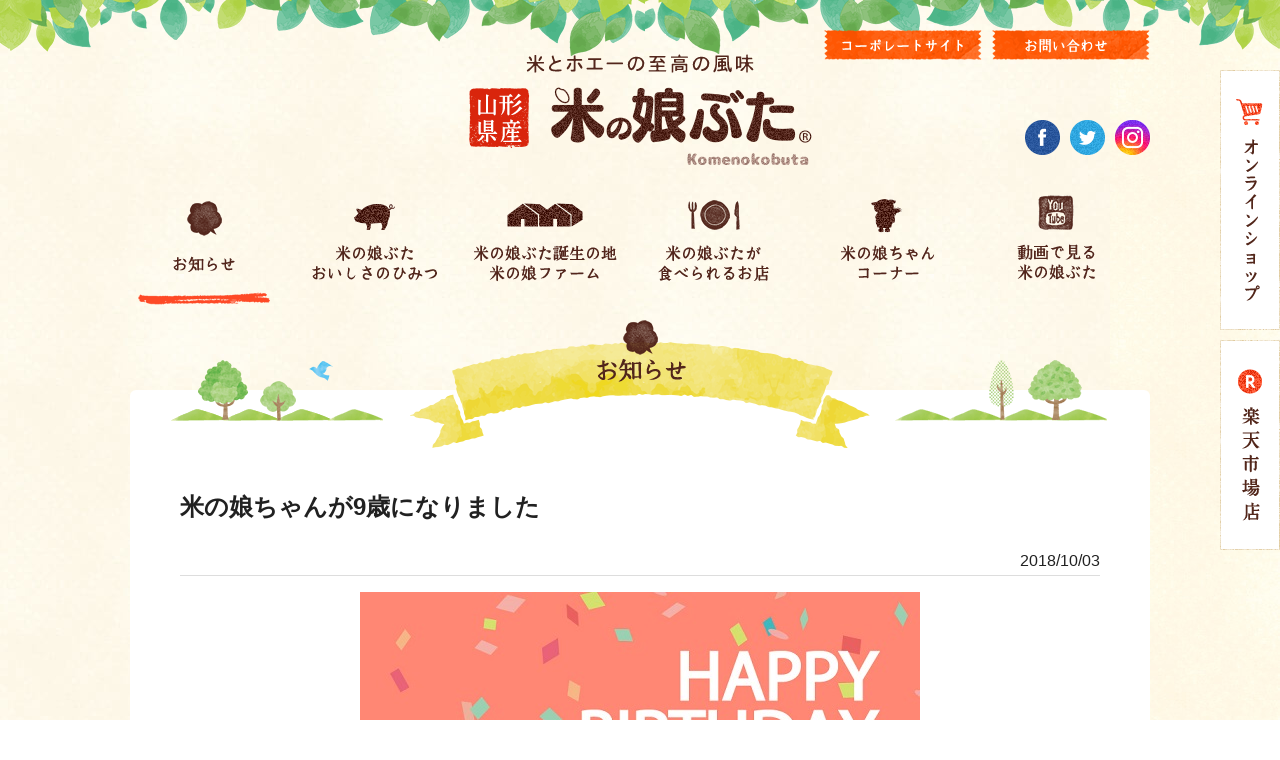

--- FILE ---
content_type: text/html; charset=Shift_JIS
request_url: http://komenokobuta.com/news/?d=y81PSbVNySwuUEsrzUu2Tc0rKapUA5Pxefm2RoZqBYnpqbYA
body_size: 4114
content:
<!doctype html>
<html lang="ja"><!-- InstanceBegin template="/Templates/base.dwt" codeOutsideHTMLIsLocked="false" --><head>
<!-- InstanceBeginEditable name="doctitle" -->
<meta charset="shift_jis">
<title>米の娘ちゃんが9歳になりました｜山形県産　米の娘ぶた</title>
<!-- InstanceEndEditable -->
<meta name="keywords" content="米の娘ぶた,豚肉,ブランド豚,銘柄豚,銘柄食肉,日本一,山形,酒田,金山,庄内">
<meta name="description" content="おいしくて栄養たっぷり、自然豊かな山形県金山町で元氣に育った「米の娘ぶた」を紹介しています。">
<meta name="viewport" content="width=device-width, initial-scale=1">

<meta property="og:title" content="山形県産　米の娘ぶた">
<meta property="og:description" content="おいしくて栄養たっぷり、自然豊かな山形県金山町で元氣に育った「米の娘ぶた」を紹介しています。">
<meta property="og:type" content="website"> <meta property="og:site_name" content="山形県産　米の娘ぶた">
<meta property="og:image" content="http://www.komenokobuta.com/images/ogp.jpg">
<meta property="og:url" content="http://www.komenokobuta.com/">
<meta name="twitter:card" content="summary_large_image">

<link href="https://fonts.googleapis.com/earlyaccess/sawarabimincho.css" rel="stylesheet">
<link href="../css/boilerplate.css" rel="stylesheet" type="text/css">
<link href="../css/base.css" rel="stylesheet" type="text/css">
<link href="../css/header.css" rel="stylesheet" type="text/css">
<link href="../css/contens.css" rel="stylesheet" type="text/css">
<link href="../css/side.css" rel="stylesheet" type="text/css">
<link href="../css/footer.css" rel="stylesheet" type="text/css">

<script src="../js/jquery.min.js"></script>
<script src="../js/rollover.min.js"></script>
<script src="../js/jquery.sidr.min.js"></script>
<script src="../js/scrolltopcontrol.js"></script>
<script src="../js/scrollreveal.min.js"></script>
<link href="../js/stylesheets/jquery.sidr.light.css" rel="stylesheet" type="text/css">
<link rel="icon" type="image/vnd.microsoft.icon" href="../favicon.ico">
<!-- InstanceBeginEditable name="head" -->
<style type="text/css">
#side_area .selectt a{	color: #FE4A26;}
#side_area .select a::before{	border-top: 2px solid #FE4A26 !important;	border-right: 2px solid #FE4A26 !important;}
</style>

<link href="css/detail.css" rel="stylesheet" type="text/css">


<meta property="og:url"           content="http://komenokobuta.com/news/?d=y81PSbVNySwuUEsrzUu2Tc0rKapUA5Pxefm2RoZqBYnpqbYA">
<meta property="og:type"          content="website">
<meta property="og:title"         content="山形県産　米の娘ぶた">
<meta property="og:description"   content="米の娘ちゃんが9歳になりました">
<meta property="og:image"         content="https://komenokobuta.com/sns_img.jpg">

<!-- InstanceEndEditable -->
<!-- InstanceParam name="page" type="text" value="menu01" -->
<!-- Global site tag (gtag.js) - Google Analytics -->
<script async src="https://www.googletagmanager.com/gtag/js?id=UA-80983024-11"></script>
<script>
  window.dataLayer = window.dataLayer || [];
  function gtag(){dataLayer.push(arguments);}
  gtag('js', new Date());

  gtag('config', 'UA-80983024-11');
</script>
</head>

<body>
<div id="loader-bg"><div id="loader">
<img src="../images/loader.gif" width="128" height="128" alt="Now Loading...">
<p>Now Loading...</p>
</div></div>


<header>
<div class="body">
<p class="title"><a href="../index.html"><img src="../images/title.png" alt="山形県産　米の娘ぶた" width="350" height="120"></a></p>
<div class="sp_menu"><a class="navi-menu" href="#sidr"><img src="../images/sp_menu.png" alt="MENU" width="101" height="101"></a></div>

<ul class="head_menu">
<li><a href="https://www.taisho-meat.co.jp/" target="_blank"><img src="../images/head_menu_01_off.png" alt="コープレートサイト" width="158" height="30"></a></li>
<li><a href="https://www.taisho-meat.co.jp/contact/" target="_blank"><img src="../images/head_menu_02_off.png" alt="お問い合わせ" width="158" height="30"></a></li>
</ul>

<ul class="head_sns">
<li><a href="https://www.facebook.com/taisho.meat/" target="_blank"><img src="../images/sns_facebook_off.png" width="35" height="35"></a></li>
<li><a href="https://twitter.com/komenokochan" target="_blank"><img src="../images/sns_twiter_off.png" width="35" height="35"></a></li>
<li><a href="" target="_blank"><img src="../images/sns_line_off.png" width="35" height="35"></a></li>
<li><a href="https://www.instagram.com/komenokochan/" target="_blank"><img src="../images/sns_insta_off.png" width="35" height="35"></a></li>
</ul>

<nav>
<ul>
<li><a href="index.php">

<img src="../images/navi_01_on.gif" alt="お知らせ" width="150" height="120">
</a></li>
<li><a href="../about/index.html">
<img src="../images/navi_02_off.gif" alt="米の娘ぶたおいしさのひみつ" width="150" height="120">

</a></li>
<li><a href="../farm/index.html">
<img src="../images/navi_03_off.gif" alt="米の娘ぶた誕生の地米の娘ファーム" width="150" height="120">

</a></li>
<li><a href="../shop/index.html">
<img src="../images/navi_04_off.gif" alt="米の娘ぶたが食べられるお店" width="150" height="120">

</a></li>
<li><a href="../komenoko/index.html">
<img src="../images/navi_05_off.gif" alt="米の娘ちゃんコーナー" width="150" height="120">

</a></li>
<li><a href="https://www.youtube.com/channel/UCQT15GjzI4bqUvUI_effA3A" target="_blank">
<img src="../images/navi_06_off.gif" alt="動画で見る米の娘ぶた" width="150" height="120">

</a></li>
</ul>
</nav>

<div id="sidr">
<div class="close_btn"><a class="navi-menu" href="#sidr">×</a></div>

<h3>menu</h3>
<ul>
<li><a href="index.php">お知らせ</a></li>
<li><a href="../about/index.html">米の娘ぶたおいしさのひみつ</a></li>
<li><a href="../farm/index.html">米の娘ぶた誕生の地 米の娘ファーム</a></li>
<li><a href="../shop/index.html">米の娘ぶたが食べられるお店</a></li>
<li><a href="../komenoko/index.html">米の娘ちゃんコーナー</a></li>
<li><a href="https://www.youtube.com/channel/UCQT15GjzI4bqUvUI_effA3A" target="_blank">動画で見る米の娘ぶた</a></li>
<li><a href="https://www.taisho-meat.co.jp/contact/" target="_blank">お問い合わせ</a></li>
<li><a href="../index.html">HOME</a></li>
<li><a class="navi-menu" href="#sidr">メニューを閉じる</a></li>
</ul>

</div>
<!-- sidr END -->

</div>
<!-- body END -->

</header>

<div id="side_menu">
<a href="http://www.komenokofarm.com/" target="_blank"><img src="../images/fix_menu_01.gif" alt="オンラインショップ" width="60" height="260"></a>
<a href="https://www.rakuten.ne.jp/gold/taishokaneyamafarm/" target="_blank"><img src="../images/fix_menu_02.gif" alt="楽天市場店" width="60" height="210"></a>
</div>
<!-- side menu END --><!-- InstanceBeginEditable name="eyecatch" -->
<!-- InstanceEndEditable -->

<article>
<!-- InstanceBeginEditable name="main" -->

<div class="body">


<h1><img src="images/h1_01.png" alt="お知らせ" width="460" height="130"></h1>

<div class="wak_box">

<section>
<h2>米の娘ちゃんが9歳になりました</h2>
<p class="date"><span>2018/10/03</span></p>

<div class="main_photo photo"><img src="https://www.taisho-meat.co.jp/photo/201810031147397e701.jpg" ></div>
<br />
おかげさまで本日10月3日に大商金山牧場のブランド豚である「米の娘ぶた」の<br />
PRキャラクター「米の娘ちゃん」が9歳のお誕生日をむかえました。<br />
<br />
9歳という道のり「米の娘ぶた」というブランドとして、また「米の娘ちゃん」というキャラクターとして<br />
ここまで成長できましたのは、皆さまのご支援とご愛顧のおかげと心から感謝いたしております。<br />
<br />
今後とも「米の娘ちゃん」をはじめ、大商金山牧場のブランド豚である「米の娘ぶた」を<br />
どうぞよろしくお願いいたします。<br />
<br />
<br />
<strong>【米の娘ちゃんより感謝のメッセージ】</strong><br />
<strong>　<br />
<span style="color:rgb(255, 140, 0)">　いつも応援してくれてありがとうぶぅ!</span></strong>
<div><span style="color:rgb(255, 140, 0)"><strong>　応援していただいている皆さまのおかげで<br />
　9歳のお誕生日をむかえられたこと、とてもとてもうれしく思います!<br />
　<br />
　今後とも「大商金山牧場」をはじめ、「米の娘ぶた」<br />
　そして「米の娘ちゃん」をどうぞよろしくお願いしますぶぅ!</strong></span></div>
<br />
<br />
<br />
<br />
<br />
<br />
<br />
<br />
<br />
<br />
&nbsp;

<div class="file_box">



</div>

<div class="return_btn">
<a href="index.php">一覧を表示</a>
<!-- <a href="#" onClick="window.history.back(); return false;">一覧を表示</a>-->
</div>

</section>



<div class="year_menu">
<ul>
<li><a href="?d=q0xNLLI1MjAyBQA=">2025</a></li><li><a href="?d=q0xNLLI1MjAyAQA=">2024</a></li><li><a href="?d=q0xNLLI1MjAyBgA=">2023</a></li><li><a href="?d=q0xNLLI1MjAyAgA=">2022</a></li><li><a href="?d=q0xNLLI1MjAyBAA=">2021</a></li><li><a href="?d=q0xNLLI1MjAyAAA=">2020</a></li><li><a href="?d=q0xNLLI1MjC0BAA=">2019</a></li><li><a href="?d=q0xNLLI1MjC0AAA=">2018</a></li>
</ul>
</div>
<!-- side menu END -->


</div>
<!-- wak box END -->


<div class="sns">

<ul>
<li>
<script>!function(d,s,id){var js,fjs=d.getElementsByTagName(s)[0],p=/^http:/.test(d.location)?'http':'https';if(!d.getElementById(id)){js=d.createElement(s);js.id=id;js.src=p+'://platform.twitter.com/widgets.js';fjs.parentNode.insertBefore(js,fjs);}}(document, 'script', 'twitter-wjs');</script>
<a href="https://twitter.com/share" class="twitter-share-button">Tweet</a>
</li>

<li>
<div id="fb-root"></div>
<script>(function(d, s, id) {
  var js, fjs = d.getElementsByTagName(s)[0];
  if (d.getElementById(id)) return;
  js = d.createElement(s); js.id = id;
  js.src = 'https://connect.facebook.net/ja_JP/sdk.js#xfbml=1&version=v3.1';
  fjs.parentNode.insertBefore(js, fjs);
}(document, 'script', 'facebook-jssdk'));</script>
<div class="fb-like" data-href="http://komenokobuta.com/news/?d=y81PSbVNySwuUEsrzUu2Tc0rKapUA5Pxefm2RoZqBYnpqbYA" data-layout="button" data-action="like" data-size="small" data-show-faces="false" data-share="false"></div>
</li>

<li>
<div class="line-it-button" data-lang="ja" data-type="share-a" data-url="http://komenokobuta.com/news/?d=y81PSbVNySwuUEsrzUu2Tc0rKapUA5Pxefm2RoZqBYnpqbYA" style="display: none;"></div>
<script src="https://d.line-scdn.net/r/web/social-plugin/js/thirdparty/loader.min.js" async defer></script>
</li>

</ul>
</div>

</div>
<!-- body END -->

<!-- InstanceEndEditable -->
</article>

<footer>
<div class="body">
<div class="foot_title"><a href="../index.html"><img src="../images/foot_title.gif" alt="山形県産　米の娘豚" width="280" height="90"></a></div>
<div class="sp_menu"><a class="navi-menu" href="#sidr"><img src="../images/sp_menu.png" alt="MENU" width="101" height="101"></a></div>


<div class="foot_menu">
<ul>
<li><a href="index.php">お知らせ</a></li>
<li><a href="../about/index.html">おいしさのひみつ</a></li>
<li><a href="../about/index.html">おいしいこと</a></li>
<li><a href="../safety/index.html">安心・安全なこと</a></li>
<li><a href="../eco/index.html">「エコ」なこと</a></li>
</ul>

<ul>
<li><a href="../farm/index.html">米の娘ファーム</a></li>
<li><a href="../shop/index.html">米の娘ぶたが食べられるお店</a></li>
<li><a href="../komenoko/index.html">米の娘ちゃんコーナー</a></li>
<li><a href="https://www.youtube.com/channel/UCQT15GjzI4bqUvUI_effA3A" target="_blank">動画で見る米の娘ぶた</a></li>
<li><a href="https://www.taisho-meat.co.jp/contact/" target="_blank">お問い合わせ</a></li>
<li><a href="https://www.taisho-meat.co.jp/copyright/" target="_blank">著作権・商標権 等</a></li>
</ul>

</div>
<!-- foot menu END -->

<div class="foot_navi">
<ul>
<li><a href="https://www.taisho-meat.co.jp/" target="_blank">大商金山牧場コーポレイトサイト</a></li>
<li><a href="http://www.komenokofarm.com/" target="_blank">大商金山牧場オンラインショップ</a></li>
<li><a href="https://www.rakuten.ne.jp/gold/taishokaneyamafarm/" target="_blank">大商金山牧場楽天市場店</a></li>
</ul>
</div>
<!-- foot navi END -->

<div class="foot_img"><img src="../images/foot_char.gif" width="180" height="200"></div>
<p class="copyright">&copy; TAISHO KANEYAMA FARM Co.,Ltd. All Rights Reserved.</p>
</div>
<!-- foot base -->

</footer>

<script src="../js/sidemenu.js"></script>
</body>
<!-- InstanceEnd --></html>


--- FILE ---
content_type: text/css
request_url: http://komenokobuta.com/css/base.css
body_size: 1436
content:

/* 標準可変メディア
   メモ : 可変メディアでは、HTML からメディアの高さおよび幅の属性を削除する必要がある
   http://www.alistapart.com/articles/fluid-images/ 
*/

img, object, embed, video 
{
	max-width: 100%;
}

html,body
{
	min-width:1020px;
}

body
{
	font-family: -apple-system, BlinkMacSystemFont, "Helvetica Neue", HiraginoSans, "ヒラギノ角ゴシック", "Hiragino Kaku Gothic ProN", "ヒラギノ角ゴ ProN W3", Roboto, "Droid Sans", "メイリオ", Meiryo, Verdana, "ＭＳＰゴシック", sans-serif;
	margin: 0px;
	font-size: 16px;
	line-height: 180%;
	text-align: center;
	color: #212121;
	padding: 0px;
	min-width: 1020px;
	background:
		 url(../images/bg_right.jpg) right top fixed repeat-y,
		 url(../images/bg_body.jpg) fixed;

}


img
{
	border: none;
	vertical-align:bottom;
	margin: 0px;
	padding: 0px;
}
p
{
	margin: 0px;
	text-align: justify;
}
form
{
	margin: 0px;
	padding: 0px;
}
hr
{
	clear: both;
	margin-top: 24px;
}

a
{
	color: #202020;
	text-decoration: underline;
}

a:hover
{
	color: #fe4a26 !important;
	-moz-transition-duration: 0.2s;
	-webkit-transition-duration: 0.2s;
	-o-transition-duration: 0.2s;
	-ms-transition-duration: 0.2s;
	transition-duration: 0.2s;
	text-decoration: none;
}

a:active
{
	text-decoration: underline;
}

a:hover img 
{
	opacity: 0.8;
	filter: alpha(opacity=80);
	-moz-opacity: 0.8;
	-moz-transition-duration: 0.6s;
	-webkit-transition-duration: 0.6s;
	-o-transition-duration: 0.6s;
	-ms-transition-duration: 0.6s;
	transition-duration: 0.6s;
}


.none
{
	display: none !important;
}


iframe
{
	border-top-style: none;
	border-right-style: none;
	border-bottom-style: none;
	border-left-style: none;
}

input:placeholder-shown {    color: #ccc; }

/* Google Chrome, Safari, Opera 15+, Android, iOS */
input::-webkit-input-placeholder {    color: #ccc; }

/* Firefox 18- */
input:-moz-placeholder {    color: #ccc; opacity: 1; }

/* Firefox 19+ */
input::-moz-placeholder {   color: #ccc; opacity: 1; }

/* IE 10+ */
input:-ms-input-placeholder {   color: #ccc !important; }



.fixed 
{
	position: fixed;
	width: 100%;
	height: 100%;
}




.pt{}
.pc{}
.ps{}
.tb{display: none;}
.ts{display: none;}
.sp{display: none;}


article
{
	_zoom: 1;
	overflow: hidden;
	clear: both;
	margin-right: auto;
	margin-left: auto;
	margin-bottom: 2em;
}


.body
{
	width: 1020px;
	margin-right: auto;
	margin-left: auto;
	_zoom: 1;
	overflow: hidden;
	text-align: left;
}


#loader-bg 
{
  display: none;
  position: fixed;
  width: 100%;
  height: 100%;
  top: 0px;
  left: 0px;
  z-index: 9998;
background: rgba(255, 255, 255, 1);

}
#loader 
{
  display: none;
  position: fixed;
  top: 50%;
  left: 50%;
  width: 200px;
  height: 200px;
  margin-top: -100px;
  margin-left: -100px;
  text-align: center;
  color: #fff;
  z-index: 9999;
}

/* タブレットレイアウト : 768 px ～ 959 px*/
@media screen and (max-width:959px)
{
html,body
{
	min-width:100%;
}

.pt{}
.pc{display: none;}
.ps{display: none;}
.tb{display: inline;}
.ts{display: inline;}
.sp{display: none;}


img
{
	height: auto;
	width: auto;
}

article
{
	width: auto;
	padding: 0em;
	padding-right: 0%;
	padding-left: 0%;
	margin-top: 0px;
}

.body
{
	width: auto;
	padding-right: 4%;
	padding-left: 4%;
	margin-top: 0px;
}


}

/* スマホ設定  768 以下*/
@media screen and (max-width:767px)
{



.pt{display: none;}
.pc{display: none;}
.ps{display: inline;}
.tb{display: none;}
.ts{display: inline;}
.sp{display: inline;}




}

--- FILE ---
content_type: text/css
request_url: http://komenokobuta.com/css/header.css
body_size: 1516
content:

header
{
	padding-bottom: 0px;
	background-image: url(../images/bg_head.gif);
	background-repeat: repeat-x;
	margin-bottom: 10px;
	background-position: right top;
}

header .body
{
	position: relative;
}

header .title
{
	padding-top: 50px;
	text-align: center;

}

header .head_menu
{
	display: table;
	table-layout: fixed;
	margin: 0px;
	padding: 0px;
	position: absolute;
	top: 30px;
	right: 0px;
}

header .head_menu li
{
	display: table-cell;
	margin: 0px;
	padding: 0px;
	vertical-align: top;
	list-style-type: none;
}

header .head_menu li:last-child
{
	padding-left: 10px;
}

header .head_sns
{
	display: table;
	table-layout: fixed;
	margin: 0px;
	padding: 0px;
	position: absolute;
	top: 120px;
	right: 0px;
}

header .head_sns li
{
	display: table-cell;
	margin: 0px;
	vertical-align: top;
	list-style-type: none;
	padding-top: 0px;
	padding-right: 0px;
	padding-bottom: 0px;
	padding-left: 10px;
}

header .head_sns li:nth-child(3)
{
	display:none;
}




header .sp_menu
{
	display: none;
}


nav
{
	padding-top: 20px;
}


nav ul
{
	display: table;
	table-layout: fixed;
	width: 1020px;
	padding: 0px;
	margin-top: 0px;
	margin-right: auto;
	margin-bottom: 0px;
	margin-left: auto;

}

nav ul li
{
	display: table-cell;
	margin: 0px;
	padding: 0px;
	vertical-align: top;
	list-style-type: none;
}



nav ul li:hover
{
    animation: navi_huru .8s  infinite;
}

@keyframes navi_huru 
{
    0% {transform: translate(0px, 0px) rotateZ(0deg)}
    25% {transform: translate(2px, 2px) rotateZ(1deg)}
    50% {transform: translate(0px, 2px) rotateZ(0deg)}
    75% {transform: translate(2px, 0px) rotateZ(-1deg)}
    100% {transform: translate(0px, 0px) rotateZ(0deg)}
}




#sidr
{
	display: none;
}


#side_menu
{
	position: fixed;
	top: 70px;
	right: 0px;
	z-index: 999;
}

#side_menu a
{
	display: block;
	margin-bottom: 10px;
}



/* タブレットレイアウト : 768 px ～ 959 px*/
@media screen and (max-width:959px)
{


header 
{
}

header .head_menu
{
	display: block;
	top: 30px;
	right: 2%;
}

header .head_menu li
{
	display: block;
	margin-bottom: 4px;
}


header .head_menu li:last-child
{
	padding-left: 0px;
}


header .head_sns
{
	right: 2%;

}


nav ul
{
	width: 100%;
	padding: 0px;
	margin-top: 0px;
	margin-right: auto;
	margin-bottom: 0px;
	margin-left: auto;

}


#side_menu
{
	display:none;
}


}

/* スマホ設定  768 以下*/
@media screen and (max-width:767px)
{
header
{
	padding-top: 10px;
	padding-bottom: 10px;
}


header .title
{
	width: 70%;
	float: left;
	padding-top: 0px;
	margin-bottom: 10px;
}


header .head_menu li:last-child
{
	padding-left: 0px;
}



header .sp_menu
{
	display: block;
	float: right;
	width: 16%;
	margin-top: 10px;
}

#sidr h3
{
	display: block;
	position: relative;
	padding-left: 20px;
	color: #b2b2b2;
	margin-bottom: 10px;
}

#sidr h3:before
{
	position: absolute;
	top: 0;
	bottom: 0;
	left: 10px;
	margin: auto;
	content: "";
	vertical-align: middle;
	width: 5px;
	height: 5px;

	box-sizing: border-box;
	border: 4px solid transparent;
	border-left: 6px solid #b2b2b2;
}



#sidr .close a:hover
{
	color: #FFF !important;
}

#sidr li a
{
	background-image: url(../images/icon_navi_news.png);
	background-repeat: no-repeat;
	background-position: 20px center;

	padding-top: 2px;
	background-position: 10px center;
	padding-left: 50px !important;
	padding-bottom: 2px;
	border: 1px solid #ddd;

}

#sidr li:nth-child(2) a{	background-image: url(../images/icon_navi_about.png);}
#sidr li:nth-child(3) a{	background-image: url(../images/icon_navi_farm.png);}
#sidr li:nth-child(4) a{	background-image: url(../images/icon_navi_shop.png);}
#sidr li:nth-child(5) a{	background-image: url(../images/icon_navi_komenoko.png);}
#sidr li:nth-child(6) a{	background-image: url(../images/icon_navi_yt.png);}
#sidr li:nth-child(7) a{	background-image: url(../images/navi_icon_contact.png);}
#sidr li:nth-child(8) a{	background-image: url(../images/navi_icon_home.png);}


#sidr li:last-child a
{
	background-color: #fe4a26;
	color: #FFF;
	background-image: url(../images/navi_icon_close.png);

}


#sidr li:last-child a:hover
{
	color: #FFF !important;
}


#sidr .close_btn
{
	display: block !important;
	text-align: right !important;
	clear: none;
	float: none;
}

#sidr .close_btn a
{
	display: block !important;
	color: #FFF;
	background-color: #fe4a26 !important;
	height: 50px !important;
	width: 50px !important;
	line-height: 50px !important;
	text-align: center;
	margin-left: auto;
	font-size: 20px;
	font-weight: bold;
	text-decoration: none;
	clear: none;
	float: none;
}


header .head_menu
{
	display: table;
	table-layout: fixed;
	width: 100%;
	padding: 0px;
	top: auto;
	right: auto;
	position: static;
	margin-top: 0px;
	margin-right: 0px;
	margin-bottom: 10px;
	margin-left: 0px;
}

header .head_menu li
{
	display: table-cell;
	width: 50%;
	margin: 0px;
	padding: 0px;
	vertical-align: top;
	margin-bottom: 4px;
	text-align: center;
}

header .head_sns
{
	position: static;
	right: auto;

	display: none;
	table-layout: fixed;
	width: 100%;
	margin: 0px;
	padding: 0px;
}

header .head_sns li
{
	text-align: center;

}


header nav
{
	display: none;
}


#sidr h3
{
	display: block;
	position: relative;
	padding-left: 20px;
	color: #b2b2b2;
	margin-bottom: 10px;
}

#sidr h3:before
{
	position: absolute;
	top: 0;
	bottom: 0;
	left: 10px;
	margin: auto;
	content: "";
	vertical-align: middle;
	width: 5px;
	height: 5px;

	box-sizing: border-box;
	border: 4px solid transparent;
	border-left: 6px solid #b2b2b2;
}



nav
{
	width: 100%;
	float: none;
	margin: 0px;
	padding: 0px;
}








}


--- FILE ---
content_type: text/css
request_url: http://komenokobuta.com/css/contens.css
body_size: 2590
content:
.head_area
{
	margin-bottom: 4em;
}



article h1,
article h2,
article h3,
article h4,
article h5,
article h6
{
	margin: 0px;
	padding: 0px;
	line-height: 140%;
	text-align: left;
	_zoom:1;
	overflow:hidden;
}


article h1
{
	margin-bottom: -60px;

//	background: 
//		url(../images/bg_farm_left.png) left 40px no-repeat,
//		url(../images/bg_farm_right.png) right 40px no-repeat;
	text-align: center;
	position: relative;
	z-index: 1;
	width: 92%;
	margin-right: auto;
	margin-left: auto;
	padding-bottom: 0px;

}


article h2
{
	margin-bottom: 1em;
}

article h3
{
	font-size: 20px;
	font-family: "ヒラギノ明朝 Pro W3", "Hiragino Mincho Pro","游明朝", YuMincho,"ＭＳ Ｐ明朝", "MS PMincho", serif;
	line-height: 140%;
	margin-bottom: 1em;
	color: #644533;
	font-weight: bold;
}

article h4
{
	color: #666633;
	background-image: url(../images/bg_h4.png);
	background-repeat: no-repeat;
	padding-top: 0.6em;
	padding-right: 1em;
	padding-bottom: 0.6em;
	padding-left: 1em;
	-ms-background-size: 100% 100%;
	-o-background-size: 100% 100%;
	-webkit-background-size: 100% 100%;
	-moz-background-size: 100% 100%;
	background-size: 100% 100%;
	letter-spacing: 0.2em;
	line-height: 140%;
	margin-bottom: 1em;
	font-weight: bold;
}

article h5
{
	color: #FE4A26;
	font-size: 16px;
	line-height: 140%;
	background-image: url(../images/bg_h5.png);
	background-repeat: repeat-x;
	background-position: left bottom;
	letter-spacing: 0.1em;
	margin-bottom: 1em;
	padding-top: 0px;
	padding-right: 0px;
	padding-bottom: 0.4em;
	padding-left: 0px;
}

article h6
{
	margin-bottom: 1em;
}


.pan
{
	color: #202020;
	padding-top: 0.4em;
	padding-bottom: 0.4em;
	margin-bottom: 2em;
}

.pan a
{
	color: #202020;
	text-decoration: none;
}

.pan a::after
{
	font-family: "ＭＳ ゴシック", "MS Gothic", "Osaka－等幅", Osaka-mono, monospace;
	content: ">";
	color: #202020 !important;
	margin-right: 20px;
	margin-left: 20px;
}


.text
{
	_zoom:1;
	overflow:hidden;
}




article section
{
	margin-bottom: 3em;
	_zoom:1;
	overflow:hidden;
}

article .wak_box
{
	border-radius: 6px;        /* CSS3草案 */
	-webkit-border-radius: 6px;    /* Safari,Google Chrome用 */
	-moz-border-radius: 6px;   /* Firefox用 */
	padding-right: 50px;
	padding-bottom: 50px;
	padding-left: 50px;
	background-color: #FFF;
	position: relative;
	margin-right: auto;
	margin-left: auto;
	text-align: left;
	_zoom: 1;
	overflow: visible;
	padding-top: 140px;
	margin-bottom: 2em;
}

article .wak_box h1
{
	position: absolute;
	z-index: 9999;
	margin-right: auto;
	margin-left: auto;
	left: 0px;
	top: -20px;
	right: 0px;
}

article .wak_box p
{
	margin-bottom: 1em;
}

article .green_box
{
	background-color: #e5f6dc;
	padding: 30px;
	margin-bottom: 2em;
	_zoom: 1;
	position: relative;
	background-image: url(../images/bg_green_box.gif);

	border-radius: 6px;        /* CSS3草案 */
	-webkit-border-radius: 6px;    /* Safari,Google Chrome用 */
	-moz-border-radius: 6px;   /* Firefox用 */
}

article .photo_left
{
	float: left;
	margin-bottom: 1em;
	margin-right: 2em;
}

article .photo_right
{
	float: right;
	margin-bottom: 1em;
	margin-left: 2em;
}

article .photo_ctr
{
	text-align: center;
	margin-bottom: 1em;
}


article .text_left
{
	text-align: left;
}

article .text_center
{
	text-align: center;
}

article .text_right
{
	text-align: right;
}


article .text_red
{
	color: #FF2626;
	font-size: 14px !important;
	line-height: 140%;
	margin-bottom: 2em !important;
}

article .link_label
{
	font-size: 14px !important;
	line-height: 140%;
	color: #52261A;
	margin-bottom: 0px !important;
}

article .link_label span
{
	position: relative;
	padding-left: 20px;
}


article .link_label span::before
{
	position: absolute;
	top: 0;
	bottom: 0;
	margin: auto;
	content: "";
	vertical-align: middle;

left: 0px;
box-sizing: border-box;
width: 6px;
height: 6px;
border: 6px solid transparent;
border-left: 6px solid #52261A;
-webkit-transform: rotate(90deg);
transform: rotate(90deg);

}


article .sns
{
	margin-bottom: 2em;
}


article .sns ul
{
	display: table;
	margin: 0px;
	padding: 0px;

}

article .sns li
{
	display: table-cell;
	margin: 0px;
	vertical-align: top;
	list-style-type: none;
	padding-top: 0px;
	padding-right: 10px;
	padding-bottom: 0px;
	padding-left: 0px;
}

.fb_iframe_widget > span 
{
  vertical-align: baseline !important;
}


article .ul_point,
article .ul_no01,
article .ul_no02
{
	padding: 0px;
	margin-top: 0px;
	margin-right: 0px;
	margin-bottom: 1em;
	margin-left: 0px;
}

article .ul_point li
{
	background-image: url(../images/ul_point.png);
	background-repeat: no-repeat;
	background-position: left 0.5em;
	padding-left: 1em;
	margin: 0px;
	padding-top: 0px;
	padding-right: 0px;
	padding-bottom: 0px;
	list-style-type: none;
}

article .ul_no01 li,
article .ul_no02 li
{
	list-style-type: none;
	counter-increment: cnt;
	padding-left: 1.8em;
	text-indent: -1.8em;
	background-image: url(../images/ul_no01.png);
	background-repeat: no-repeat;
	background-position: left 1px;
	min-height:30px;
}

article .ul_no02 li
{
	background-image: url(../images/ul_no02.png);
}

article .ul_no01 li::before,
article .ul_no02 li::before
{
	display: marker;
	content: counter(cnt);
	padding-right: 12px;
	padding-left: 6px;
	font-weight: bold;
	color: #644533;
}

article .ul_no02 li::before
{
	color: #fff;
}




article .table_01 table,
article .table_02 table
{
	width: 100%;
	border-top-width: 1px;
	border-top-style: solid;
	border-top-color: #dad2ba;
	margin-bottom: 2em;
}



article .table_01 p,
article .table_02 p
{
	margin: 0px;
	padding: 0px;
}



article .table_01 th,
article .table_02 th
{
	font-weight: normal;
	background-color: #fefcf8;
	border-bottom-width: 1px;
	border-bottom-style: solid;
	border-bottom-color: #dad2ba;
	text-align: left;
	vertical-align: top;
	font-size: 14px;
	color: #644533;
	padding-top: 10px;
	padding-right: 2em;
	padding-bottom: 10px;
	padding-left: 1em;
}

article .table_01 td,
article .table_02 td
{
	border-bottom-width: 1px;
	border-bottom-style: solid;
	border-bottom-color: #dad2ba;
	text-align: left;
	vertical-align: top;
	font-size: 14px;
	line-height: 160%;
	color: #1f1f1f;
	font-weight: normal;
	padding-top: 10px;
	padding-right: 1em;
	padding-bottom: 10px;
	padding-left: 1em;
}

article .line_01,
article .line_02
{
	background-image: url(../images/bg_line01.png);
	background-repeat: no-repeat;
	background-position: center bottom;
	padding-bottom: 0.4em;

	-ms-background-size: 100% auto;
	-o-background-size: 100% auto;
	-webkit-background-size: 100% auto;
	-moz-background-size: 100% auto;
	background-size: 100% auto;

}

article .line_02
{
	background-image: url(../images/bg_line02.png);
}


article .btn_box
{
	background-image: url(../images/bg_line01.png);
	background-repeat: no-repeat;
	background-position: center top;
	margin-top: 1em;
	padding-top: 2em;
}

article .btn_box ul
{
	display: table;
	table-layout: fixed;
	width: 100%;
	margin: 0px;
	padding: 0px;
}

article .btn_box li
{
	display: table-cell;
	margin: 0px;
	padding: 0px;
	vertical-align: top;
}

article .btn_box li:nth-child(1n)
{
	text-align: left;
}

article .btn_box li:nth-child(2n)
{
	text-align: center;
}

article .btn_box li:nth-child(3n)
{
	text-align: right;
}


article .box_01
{
	padding: 0.3em;
	padding-top: 0.7em;
	border: 4px solid #b8a99d;
	-webkit-border-image: url(../images/bg_box_01.png) 12 / 12px repeat;
	-moz-border-image: url(../images/bg_box_01.pngf) 12 / 12px repeat;
	-o-border-image: url(../images/bg_box_01.png) 12 / 12px repeat;
	border-image: url(../images/bg_box_01.png) 12 / 12px repeat;
	background-color: #FFF;

}

article .box_02
{
	padding: 0.3em;
	border: 4px solid #b8a99d;

	-webkit-border-image: url(../images/bg_box_02.png) 12 / 12px repeat;
	-moz-border-image: url(../images/bg_box_02.pngf) 12 / 12px repeat;
	-o-border-image: url(../images/bg_box_02.png) 12 / 12px repeat;
	border-image: url(../images/bg_box_02.png) 12 / 12px repeat;

}

article .small
{
	font-size: 12px;
	line-height: 140%;
	text-indent: -1em;
	padding-left: 1em;
	color: #333;
}


/* タブレットレイアウト : 768 px ～ 959 px*/
@media screen and (max-width:959px)
{


article .wak_box
{
	width: auto;
	padding-right: 4%;
	padding-left: 4%;
	margin-top: 0px;
}

article .photo_left,
article .photo_right
{
	width: 36%;
}


}

/* スマホ設定  768 以下*/
@media screen and (max-width:767px)
{

article .wak_box
{
	padding-top: 5em;
}



article .photo_left,
article .photo_right
{
	width: auto;
	float: none;
	margin-top: 0px;
	margin-right: 0px;
	margin-bottom: 1em;
	margin-left: 0px;
	text-align: center;
}

article .ul_no01 li,
article .ul_no02 li
{
	margin-bottom: 1em;

}

article .table_01 th
{
	width: auto !important;
	display: block;
	padding-top: 0.2em;
	padding-bottom: 0.2em;
	border-bottom-style: none;
}

article .table_01 td
{
	display: block;
	padding-top: 1em;
	padding-bottom: 1em;
	border-top-style: none;
}

article .table_02 table
{
	width: 1000px;

}

article .table_02
{
	overflow-x: scroll;

}

article .btn_box ul
{
	table-layout: auto;
}

article .btn_box ul li:nth-child(1),
article .btn_box ul li:nth-child(3)
{
	width: 49%;
}

article .btn_box ul li:nth-child(2)
{
	width: 2%;
}


}




--- FILE ---
content_type: text/css
request_url: http://komenokobuta.com/css/side.css
body_size: 624
content:
/* CSS Document */


#side_area
{
	float: right;
	width: 220px;
}

#side_area h4
{
	line-height: 140%;
	color: #644536;
	font-size: 20px;
	border-bottom-width: 3px;
	border-bottom-style: solid;
	border-bottom-color: #644536;
}

#side_area .side_menu
{
}

#side_area .side_menu ul
{
	margin: 0px;
	padding: 0px;
}

#side_area .side_menu li
{
	list-style-type: none;
	margin: 0px;
	padding: 0px;
	border-bottom-width: 1px;
	border-bottom-style: solid;
	border-bottom-color: #ddd;
}

#side_area .side_menu li a
{
	display: block;
	padding-top: 1em;
	padding-bottom: 1em;
	position: relative;
	text-decoration: none;
	padding-right: 20px;
}

#side_area .side_menu li a::before
{
	position: absolute;
	top: 0;
	bottom: 0;
	right: 10px;
	margin: auto;
	content: "";
	vertical-align: middle;

	width: 4px;
	height: 4px;
	border-top: 2px solid #202020;
	border-right: 2px solid #202020;
	-webkit-transform: rotate(45deg);
	transform: rotate(45deg);
}

#side_area .side_menu a:hover::before
{
	border-top: 2px solid #fe4a26;
	border-right: 2px solid #fe4a26;
	-moz-transition-duration: 0.2s;
	-webkit-transition-duration: 0.2s;
	-o-transition-duration: 0.2s;
	-ms-transition-duration: 0.2s;
	transition-duration: 0.2s;
}

/* タブレットレイアウト : 768 px ～ 959 px*/
@media screen and (max-width:959px)
{

#side_area
{
	width: 22%;
}



}

/* スマホ設定  768 以下*/
@media screen and (max-width:767px)
{


#side_area
{
	width: 100%;
	float: none;
	margin-bottom: 2em;

}



}

--- FILE ---
content_type: text/css
request_url: http://komenokobuta.com/css/footer.css
body_size: 1450
content:
.foot_up:hover
{
    animation: hurueru .2s  infinite;
}

@keyframes hurueru 
{
    0% {transform: translate(0px, 0px) rotateZ(0deg)}
    25% {transform: translate(2px, 2px) rotateZ(1deg)}
    50% {transform: translate(0px, 2px) rotateZ(0deg)}
    75% {transform: translate(2px, 0px) rotateZ(-1deg)}
    100% {transform: translate(0px, 0px) rotateZ(0deg)}
}



footer
{
	padding-top: 40px;
	padding-bottom: 1em;

	background:
		 url(../images/bg_foot.gif) center bottom fixed repeat-x,
		 url(../images/bg_foot_color.jpg);


}


footer .foot_title
{
	float: left;
}





footer .foot_menu
{
	display: table;
	float: left;
}

footer .foot_menu ul
{
	margin: 0px;
	display: table-cell;
	padding-top: 0px;
	padding-right: 0px;
	padding-bottom: 0px;
	padding-left: 40px;
}



footer .foot_menu li
{
	margin: 0px;
	padding: 0px;
	list-style-type: none;
}

footer .foot_menu li a
{
	text-decoration: none;
	position: relative;
	padding-left: 14px;
	display: inline-block;
	font-size: 14px;
	line-height: 140%;
}

footer .foot_menu li a::before
{
	position: absolute;
	top: 0;
	bottom: 0;
	left: 0px;
	margin: auto;
	content: "";
	vertical-align: middle;

left: 4px;
box-sizing: border-box;
width: 4px;
height: 4px;
border: 4px solid transparent;
border-left: 4px solid #FE4A26;
}

footer .foot_menu ul:first-child li:nth-child(n+3) a::before
{
	display:none;

}



footer .foot_navi
{
	float: left;
	padding-left: 20px;
}

footer .foot_navi ul
{
	margin: 0px;
	padding: 0px;
}

footer .foot_navi li
{
	padding: 0px;
	margin-top: 0px;
	margin-right: 0px;
	margin-bottom: 10px;
	margin-left: 0px;
	list-style-type: none;
}

footer .foot_navi li a
{
	background-color: #ebddb7;
	background-repeat: no-repeat;
	background-position: 10px center;
	display: block;
	padding-top: 4px;
	padding-right: 20px;
	padding-bottom: 4px;
	padding-left: 34px;
	text-decoration: none;

	border-radius: 6px;        /* CSS3草案 */
	-webkit-border-radius: 6px;    /* Safari,Google Chrome用 */
	-moz-border-radius: 6px;   /* Firefox用 */
}

footer .foot_navi li:nth-child(1) a{ background-image: url(../images/foot_icon_01.png);}
footer .foot_navi li:nth-child(2) a{ background-image: url(../images/foot_icon_02.png);}
footer .foot_navi li:nth-child(3) a{ background-image: url(../images/foot_icon_03.png);}

footer .foot_navi li a:hover
{
	background-color: #F3EBD6;
}

footer .foot_img
{
	clear: both;
	float: none;
}


footer .copyright
{
	color: #FFF;
	text-align: right;
	clear: both;
}


.foot_up
{
	z-index: 9999;
}

footer .sp_menu
{
	display: none;
}


/* タブレットレイアウト : 768 px ～ 959 px*/
@media screen and (max-width:1024px)
{
footer
{
	background:
		 url(../images/bg_foot.gif) center bottom scroll repeat-x,
		 url(../images/bg_foot_color.jpg);

	-ms-background-size: 200% auto;
	-o-background-size: 200% auto;
	-webkit-background-size: 200% auto;
	-moz-background-size: 200% auto;
	background-size: 200% auto;
}
}


/* タブレットレイアウト : 768 px ～ 959 px*/
@media screen and (max-width:959px)
{

footer
{
	padding-bottom: 0px;
}


footer .body
{
	position: relative;
}


footer .foot_menu
{
	display: block;
}

footer .foot_menu ul
{
	display: block;
	padding-left: 20px;
}

footer .foot_navi
{
	float: none;
	padding-left: 0px;
	position: absolute;
	top: 0px;
	padding-top: 100px;
}

footer .foot_img
{
	float: right;
}

footer .copyright
{
	text-shadow: 1px 1px 3px #000;
	padding-top: 20px;
}


}

/* スマホ設定  768 以下*/
@media screen and (max-width:767px)
{

.foot_up img
{
	width: 80px !important;
	height: auto !important;
}

footer
{
	-ms-background-size: 400% auto;
	-o-background-size: 400% auto;
	-webkit-background-size: 400% auto;
	-moz-background-size: 400% auto;
	background-size: 400% auto;

}


footer .foot_title
{
	width: 70%;
	float: left;
	padding-top: 0px;
	margin-bottom: 10px;
}

footer .sp_menu
{
	display: block;
	float: right;
	width: 16%;
	margin-top: 10px;
}


footer .foot_menu
{
	float: none;
}


footer .foot_navi
{

	display: block;
	float: none;
	clear: both;
	position: relative;
	top: auto;
	padding-top: 10px;
	left: auto;
	right: auto;
	bottom: auto;
}


footer .foot_menu
{
	display: none;
}



footer .foot_navi ul
{
	margin: 0px;
	padding: 0px;
}

footer .foot_navi li
{
	padding: 0px;
	margin-top: 0px;
	margin-right: 0px;
	margin-bottom: 10px;
	margin-left: 0px;
	list-style-type: none;
}


footer .foot_navi li a
{
	padding-top: 20px;
	padding-bottom: 20px;
}


footer .foot_img
{
	float: none;
	text-align: center;
}


footer .copyright
{
	font-size: 10px;
	line-height: 140%;
}



}

--- FILE ---
content_type: text/css
request_url: http://komenokobuta.com/js/stylesheets/jquery.sidr.light.css
body_size: 1285
content:

@media (max-width: 767px) 
{

#sidr
{
	display: none;
}

.sidr
{
	display:none;
	position:absolute;
	position:fixed;
	top:0;
	height:100%;
	z-index:999999;
	width:100% !important;
	overflow-x:none;
	overflow-y:auto;
	font-family:"lucida grande",tahoma,verdana,arial,sans-serif;
	font-size:15px;
	background:#fff;
	color:#333;
	-webkit-box-shadow:inset 0 0 5px 5px #ebebeb;
	-moz-box-shadow:inset 0 0 5px 5px #ebebeb;
	box-shadow:inset 0 0 5px 5px #ebebeb;
}

.sidr .sidr-inner
{
	padding:0 0 15px;
}

.sidr .sidr-inner>p
{
	margin-left:15px;
	margin-right:15px;
}

.sidr.right
{
	left:auto;
	right:-260px;
}

.sidr.left
{
	left:-260px;
	right:auto;
}

.sidr h1,.sidr h2,.sidr h3,.sidr h4,.sidr h5,.sidr h6
{
	font-size:11px;
	font-weight:normal;
	padding:0 15px;
	margin:0 0 5px;
	color:#333;
	line-height:24px;
	background-image:-webkit-gradient(linear, 50% 0%, 50% 100%, color-stop(0%, #ffffff), color-stop(100%, #dfdfdf));
	background-image:-webkit-linear-gradient(#ffffff,#dfdfdf);
	background-image:-moz-linear-gradient(#ffffff,#dfdfdf);
	background-image:-o-linear-gradient(#ffffff,#dfdfdf);
	background-image:linear-gradient(#ffffff,#dfdfdf);
	-webkit-box-shadow:0 5px 5px 3px rgba(0,0,0,0.2);
	-moz-box-shadow:0 5px 5px 3px rgba(0,0,0,0.2);
	box-shadow:0 5px 5px 3px rgba(0,0,0,0.2);
}

.sidr p
{
	font-size:13px;
	margin:0 0 12px;
}

.sidr p a
{
	color:rgba(51,51,51,0.9);
}

.sidr>p
{
	margin-left:15px;
	margin-right:15px;
}

.sidr ul
{
	display: block;
	padding: 0;
	border-top: 1px solid #dfdfdf;
	border-bottom: 1px solid #fff;
	background: #f8f8f8;
	margin-top: 0;
	margin-right: 0;
	margin-bottom: 4px;
	margin-left: 0;
}

.sidr ul li
{
	display: block;
	margin: 0;
	line-height: 48px;

	text-align: left;
	padding: 4px;
}

.sidr ul li:hover,.sidr ul li.active,.sidr ul li.sidr-class-active
{
	border-top:none;
	line-height:49px;
}

.sidr ul li:hover>a,.sidr ul li:hover>span,.sidr ul li.active>a,.sidr ul li.active>span,.sidr ul li.sidr-class-active>a,.sidr ul li.sidr-class-active>span
{

}

.sidr ul li a,.sidr ul li span
{
	padding: 0 15px;
	display: block;
	text-decoration: none;
	color: #333;
	background-color: #eee;
	border-radius: 6px;        /* CSS3草案 */
	-webkit-border-radius: 6px;    /* Safari,Google Chrome用 */
	-moz-border-radius: 6px;   /* Firefox用 */

	display: -webkit-flex; /* Safari用 */
	display: flex;

	-webkit-align-items: center; /* Safari用 */
	align-items: center;

}

.sidr ul li ul
{
	border-bottom:none;
	margin:0;
}

.sidr ul li ul li
{
	line-height:40px;
	font-size:13px;
}

.sidr ul li ul li:last-child
{
	border-bottom:none;
}

.sidr ul li ul li:hover,.sidr ul li ul li.active,.sidr ul li ul li.sidr-class-active
{
	border-top:none;
	line-height:41px;
}

.sidr ul li ul li:hover>a,.sidr ul li ul li:hover>span,.sidr ul li ul li.active>a,.sidr ul li ul li.active>span,.sidr ul li ul li.sidr-class-active>a,.sidr ul li ul li.sidr-class-active>span
{

}

.sidr ul li ul li a,.sidr ul li ul li span
{
	color:rgba(51,51,51,0.8);
	padding-left:30px;
}

.sidr form
{
	margin:0 15px;
}

.sidr label
{
	font-size:13px;
}

.sidr input[type="text"],.sidr input[type="password"],.sidr input[type="date"],.sidr input[type="datetime"],.sidr input[type="email"],.sidr input[type="number"],.sidr input[type="search"],.sidr input[type="tel"],.sidr input[type="time"],.sidr input[type="url"],.sidr textarea,.sidr select
{
	width:100%;
	font-size:13px;
	padding:5px;
	-webkit-box-sizing:border-box;
	-moz-box-sizing:border-box;
	box-sizing:border-box;
	margin:0 0 10px;
	-webkit-border-radius:2px;
	-moz-border-radius:2px;
	-ms-border-radius:2px;
	-o-border-radius:2px;
	border-radius:2px;
	border:none;
	background:rgba(0,0,0,0.1);
	color:rgba(51,51,51,0.6);
	display:block;
	clear:both;
}

.sidr input[type=checkbox]
{
	width:auto;
	display:inline;
	clear:none;
}

.sidr input[type=button],.sidr input[type=submit]
{
	color:#f8f8f8;
	background:#333;
}

.sidr input[type=button]:hover,.sidr input[type=submit]:hover
{
	background:rgba(51,51,51,0.9);
}

}

--- FILE ---
content_type: text/css
request_url: http://komenokobuta.com/news/css/detail.css
body_size: 1230
content:
/* CSS Document */

article h1
{
	margin-bottom: -60px;
	background: url(../../images/bg_farm_left.png) left 40px no-repeat,
		url(../../images/bg_farm_right.png) right 40px no-repeat;
	position: relative;
	width: 92%;
	margin-right: auto;
	margin-left: auto;
	padding-bottom: 0px;

}


article .wak_box
{
	padding-top: 100px;
	padding-bottom: 1em;

}



article .date
{
	border-bottom-width: 1px;
	border-bottom-style: solid;
	border-bottom-color: #ddd;
	text-align: right;
	margin-bottom: 1em;
}

article .main_photo
{
	text-align: center;
	margin-bottom: 1em;
}


article section a
{
	background-image: url(../../images/icon_sys.gif);
	background-repeat: no-repeat;
	background-position: right center;
	padding-right: 20px;
}




article section .new
{
	background-image: url(../images/new.png);
	background-repeat: no-repeat;
	background-position: left center;
	display: inline-block;
	padding-left: 60px;
}

article section .pdf
{
	background-image: url(../images/icon_pdf.gif);
	background-repeat: no-repeat;
	background-position: right center;
	padding-right: 30px;
}

article section .word
{
	background-image: url(../images/icon_word.gif);
	background-repeat: no-repeat;
	background-position: right center;
	padding-right: 30px;
}

article section .excel
{
	background-image: url(../images/icon_excel.gif);
	background-repeat: no-repeat;
	background-position: right center;
	padding-right: 30px;
}


article section .photo_box
{
	float: right;
	width: 240px;
	margin-left: 1em;
}

article section .photo_box img
{
	display: block;
	margin-bottom: 1em;
}

article section .file_box
{
	padding-top: 1em;
}

article section .file_box a
{
	color: #212121 !important;
}

article section .file_box a:hover
{
	color: #FE4A26 !important;
}


article section .return_btn
{
	text-align: center;
	padding-top: 3em;
	clear: both;
	float: none;
}

article section .return_btn a
{
	text-decoration: none;
	text-align: center;
	display: inline-block;
	padding-top: 4px;
	padding-right: 20px;
	padding-bottom: 4px;
	padding-left: 40px;
	border: 1px solid #ddd;
	background-image: none;
	position: relative;
}

article section .return_btn a::before
{
	position: absolute;
	top: 0;
	bottom: 0;
	left: 10px;
	margin: auto;
	content: "";
	vertical-align: middle;

	width: 16px;
	height: 16px;
	-webkit-border-radius: 50%;
	border-radius: 50%;
	background: #FE4A26;
}

article section .return_btn a::after
{
	position: absolute;
	top: 0;
	bottom: 0;
	left: 0px;
	margin: auto;
	content: "";
	vertical-align: middle;

	left: 16px;
	width: 4px;
	height: 4px;
	border-top: 2px solid #fff;
	border-right: 2px solid #fff;
	-webkit-transform: rotate(225deg);
	transform: rotate(225deg);
}


article section .return_btn a:hover
{
	border-top-color: #FE4A26;
	border-right-color: #FE4A26;
	border-bottom-color: #FE4A26;
	border-left-color: #FE4A26;
}


article .year_menu
{
	background-image: url(../../images/bg_line02.png);
	background-repeat: no-repeat;
	background-position: center top;
	padding-top: 2em;
	margin-bottom: 1em;
}

article .year_menu ul
{
	margin: 0px;
	padding: 0px;
}

article .year_menu ul li
{
	display: inline-block;
	margin-top: 0px;
	margin-right: 8px;
	margin-bottom: 0px;
	margin-left: 0px;
	list-style-type: none;
	padding: 0px;
}


article .year_menu ul li a
{
	background-image: url(../images/bg_year.gif);
	background-repeat: no-repeat;
	background-position: center center;
	display: block;
	padding-top: 8px;
	padding-right: 30px;
	padding-bottom: 8px;
	padding-left: 30px;
	-ms-background-size: 100% 100%;
	-o-background-size: 100% 100%;
	-webkit-background-size: 100% 100%;
	-moz-background-size: 100% 100%;
	background-size: 100% 100%;
	font-size: 12px;
	line-height: 100%;
	color: #52261A;
	text-decoration: none;
	margin-top: 0px;
	margin-right: 0px;
	margin-bottom: 8px;
	margin-left: 0px;
}


/* タブレットレイアウト : 768 px ～ 959 px*/
@media screen and (max-width:959px)
{




}

/* スマホ設定  768 以下*/
@media screen and (max-width:767px)
{

article .year_menu ul li
{
	display: block;
	list-style-type: none;
	padding: 0px;
	text-align: center;
	margin: 0px;
}
}

--- FILE ---
content_type: application/javascript
request_url: http://komenokobuta.com/js/sidemenu.js
body_size: 1690
content:
$(function() 
{
  var h = $(window).height();
 
  //$('article').css('display','none');
  $('#loader-bg ,#loader').height(h).css('display','block');
});
 
$(window).load(function () { //全ての読み込みが完了したら実行
  $('#loader-bg').delay(900).fadeOut(800);
  $('#loader').delay(600).fadeOut(300);
  //$('article').css('display', 'block');
});
 
//10秒たったら強制的にロード画面を非表示
$(function()
{
  setTimeout('stopload()',10000);
});
 
function stopload()
{
 // $('#wrap').css('display','block');
  $('#loader-bg').delay(900).fadeOut(800);
  $('#loader').delay(600).fadeOut(300);
}


// JavaScript Document
window.sr = ScrollReveal({ reset: true });


var ScrollrevealFade = 
{
    distance: '100px',//移動範囲
    scale: 1,//拡大表示（１で横スクロールが始まる）
    rotate: { x: 0, y: 0, z: 0 }, //xは縦回転、yは横回転、zは傾き（風車みたいな感じ）
    duration: 1600, //アニメーションの速度
    reset: false,
    delay :300 //要素が表示するまでの待機時間（ディレイ）
};


// Origin
sr.reveal('.photo', ScrollrevealFade, 100);


$(document).ready(function() 
{
	 $('.navi-menu').sidr
  	({
    	name: 'sidr',
    	side: 'right'
	});

	fix_window();
});



function fix_window()
{
		var main = $('#main'); // メインカラムのID
		var side = $('#side_area'); // サイドバーのID
		var wrapper = $('#ad1'); // 広告を包む要素のID

		var w = $(window);
		var wrapperHeight = wrapper.outerHeight();
		var wrapperTop = wrapper.offset().top;
		var sideLeft = side.offset().left;

		var sideMargin = 
		{
			top: side.css('margin-top') ? side.css('margin-top') : 0,
			right: side.css('margin-right') ? side.css('margin-right') : 0,
			bottom: side.css('margin-bottom') ? side.css('margin-bottom') : 0,
			left: side.css('margin-left') ? side.css('margin-left') : 0
		};

		var winLeft;
		var pos;

		var scrollAdjust = function() 
		{
			sideHeight = side.outerHeight();
			mainHeight = main.outerHeight();
			mainAbs = main.offset().top + mainHeight;
			var winTop = w.scrollTop();
			winLeft = w.scrollLeft();
			var winHeight = w.height();
			var nf = (winTop > wrapperTop) && (mainHeight > sideHeight) ? true : false;
			pos = !nf ? 'static' : (winTop + wrapperHeight) > mainAbs ? 'absolute' : 'fixed';

			if (w.width() < 768)
			{
				pos = 'relative';
			}


			if (pos === 'fixed') 
			{
				side.css({
					position: pos,
					top: 20,
					bottom: winHeight - wrapperHeight,
					left: sideLeft - winLeft,
					margin: 0
				});

			}
			else if (pos === 'absolute') 
			{
				side.css({
					position: pos,
					top: mainAbs - sideHeight,
					bottom: '',
					left: sideLeft,
					margin: 0
				});

			}
			else if (pos == 'relative') 
			{
				side.css({
					position: 'relative',
					top: 'auto',
					bottom: 'auto',
					left: 'auto',
					margin: 'auto'
				});

			}
			else 
			{
				side.css({
					position: pos,
					marginTop: sideMargin.top,
					marginRight: sideMargin.right,
					marginBottom: sideMargin.bottom,
					marginLeft: sideMargin.left
				});
			}
		};

		var resizeAdjust = function() 
		{
			side.css({
				position:'static',
				marginTop: sideMargin.top,
				marginRight: sideMargin.right,
				marginBottom: sideMargin.bottom,
				marginLeft: sideMargin.left
			});
			sideLeft = side.offset().left;
			winLeft = w.scrollLeft();

			if (w.width() < 768)
			{
				pos = 'relative';
			}


			if (pos === 'fixed') 
			{
				side.css({
					position: pos,
					left: sideLeft - winLeft,
					margin: 0
				});

			}
			else if (pos === 'absolute') 
			{
				side.css({
					position: pos,
					left: sideLeft,
					margin: 0
				});
			}
			else if (pos == 'relative') 
			{
				side.css({
					position: 'relative',
					top: 'auto',
					bottom: 'auto',
					left: 'auto',
					margin: 'auto'
				});
			}

		};


		w.on('load', scrollAdjust);
		w.on('scroll', scrollAdjust);
		w.on('resize', resizeAdjust);

}



$(window).on('load', function() 
{
	var url = $(location).attr("href"); 
	//ロード後少し時間を置く
	setTimeout(function()
	{
		if(url.indexOf("?id=") != -1)
		{
			var id = url.split("?id=");
			var $target = $('#' + id[id.length - 1]);
			if($target.length)
			{
				var pos = $target.offset().top;
				$("html, body").animate({scrollTop:pos}, 1000);
			}
		}
	},100);
});

